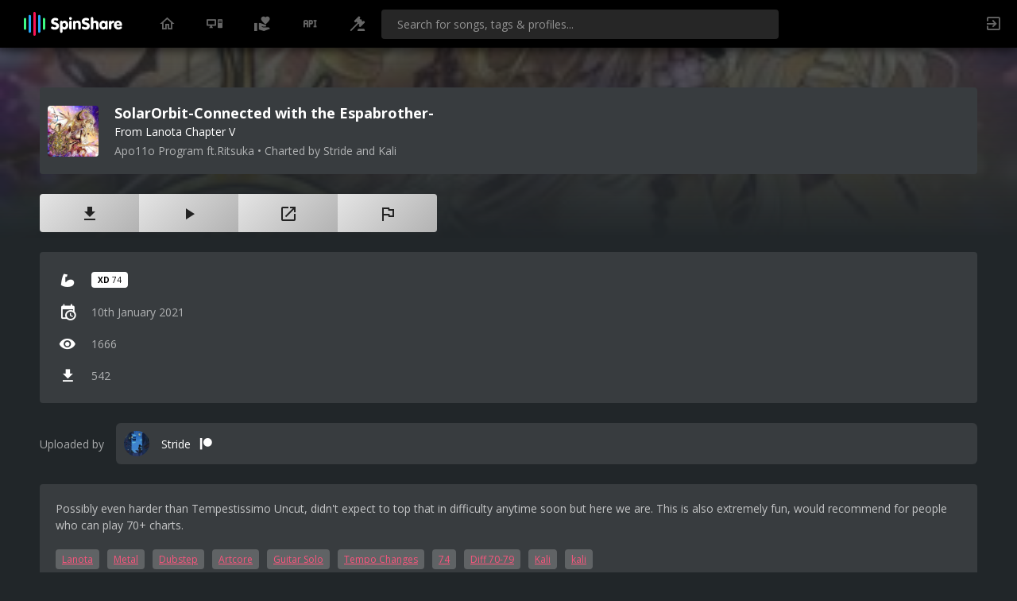

--- FILE ---
content_type: text/html; charset=UTF-8
request_url: https://spinsha.re/song/2185
body_size: 4545
content:
<!DOCTYPE html>
  <html lang="en">
    <head>
      <base href="./" />
      <meta charset="UTF-8" />
      <meta name="viewport" content="width=device-width, initial-scale=1.0" />
      <title>SolarOrbit-Connected with the Espabrother- on SpinShare ~ SpinShare</title>

      <!-- Meta Tags -->
      <link rel="icon" type="image/png" href="https://spinshare.b-cdn.net/assets/img/favicon.png" />
      <meta property="og:site_name" content="SpinShare"/>
      <meta name="description" content="Share your custom charts for the rhythm game Spin Rhythm XD on SpinShare" />
      <link rel="search" href="https://spinsha.re/opensearchdescription.xml" type="application/opensearchdescription+xml" title="SpinShare" />
          <meta property="og:title" content="SolarOrbit-Connected with the Espabrother- on SpinShare"/>
    <meta property="og:description" content="Charted by Stride and Kali &dash; Views: 1666, Downloads: 542 &dash; (XD-74) "/>
    <meta property="og:type" content="music.song"/>
    <meta property="og:url" content="/song/2185"/>
    <meta property="og:image" content="https://spinshare.b-cdn.net/uploads/thumbnail/spinshare_5ffb4c7a10f05.jpg?v=1769055906"/>

      <!-- Styles -->
      <link href="https://fonts.googleapis.com/css2?family=Open+Sans:wght@400;700&family=Oswald:wght@500&display=swap" rel="stylesheet">
      <link rel="stylesheet" href="https://cdn.materialdesignicons.com/5.4.55/css/materialdesignicons.min.css" />
      <link rel="stylesheet" href="https://spinshare.b-cdn.net/assets/css/main.css?v=1769055906" />
                <link rel="stylesheet" href="https://spinshare.b-cdn.net/assets/css/songdetail.css?v=1769055906" />

    <style>
        #songDescription .text {
            display: flex;
            flex-direction: column;
            gap: 10px;
        }
        #songDescription h1,
        #songDescription h2,
        #songDescription h3,
        #songDescription h4,
        #songDescription h5,
        #songDescription h6 {
            margin: 0;
        }
        #songDescription h1 {
            font-weight: bold;
            font-size: 2em;
        }
        #songDescription h2 {
            font-weight: bold;
            font-size: 1.75em;
        }
        #songDescription h3 {
            font-weight: bold;
            font-size: 1.5em;
        }
        #songDescription h4 {
            font-weight: bold;
            font-size: 1.15em;
        }
        #songDescription h5 {
            font-weight: bold;
            font-size: 1em;
        }
        #songDescription h6 {
            font-weight: bold;
            font-size: 0.85em;
        }
        #songDescription h1:not(:first-child) {
            margin-top: 30px;
        }
        #songDescription h2:not(:first-child) {
            margin-top: 30px;
        }
        #songDescription h3:not(:first-child) {
            margin-top: 20px;
        }
        #songDescription h4:not(:first-child) {
            margin-top: 20px;
        }
        #songDescription h5:not(:first-child) {
            margin-top: 10px;
        }
        #songDescription a {
            text-decoration: underline;
            color: #fa567e;
        }
        #songDescription a:hover {
            text-decoration: none;
        }
        #songDescription p {
            margin: 0;
        }
    </style>
    </head>
    <body>
      <main>
        <aside>
          <nav class="items-left">
            <div class="logo">
                              <a href="/"><img src="https://spinshare.b-cdn.net/assets/img/logo_colored_ondark.svg" alt="SpinShare Logo" /></a>
                          </div>
            <a class="item " href="/"><i class="mdi mdi-home-outline"></i></a>
            <a class="item " href="/client-next" title="Download Client"><i class="mdi mdi-desktop-tower-monitor"></i></a>
            <a class="item " href="/support" title="Support"><i class="mdi mdi-hand-heart"></i></a>
            <a class="item" href="/api/docs" title="API Documentation"><i class="mdi mdi-api"></i></a>
            <a class="item " href="/legal" title="Legal"><i class="mdi mdi-gavel"></i></a>
          </nav>

          <form action="/search" method="GET" class="search">
            <input name="q" type="search" placeholder="Search for songs, tags & profiles..." value="" />
            <input type="hidden" name="diffEasy" value="on" />
            <input type="hidden" name="diffNormal" value="on" />
            <input type="hidden" name="diffHard" value="on" />
            <input type="hidden" name="diffExpert" value="on" />
            <input type="hidden" name="diffXD" value="on" />
            <input type="hidden" name="diffRatingFrom" value="0" />
            <input type="hidden" name="diffRatingTo" value="99" />
          </form>

          <nav class="items-right">
                            <a class="item" href="/login" title="Login/Register"><i class="mdi mdi-login-variant"></i></a>
                      </nav>
        </aside>

            <section class="section-song-detail">
        <div class="song-detail-background" style="background-image: url(https://spinshare.b-cdn.net/uploads/thumbnail/spinshare_5ffb4c7a10f05.jpg?v=1769055906), url(https://spinshare.b-cdn.net/assets/img/defaultAlbumArt.jpg);">
            <div class="song-detail-background-cover"></div>
        </div>
        <div class="song-detail">
            <div class="song-meta">
                <div class="cover" style="background-image: url(https://spinshare.b-cdn.net/uploads/thumbnail/spinshare_5ffb4c7a10f05.jpg?v=1769055906), url(https://spinshare.b-cdn.net/assets/img/defaultAlbumArt.jpg);"></div>
                <div class="song-metadata">
                    <div class="song-title">SolarOrbit-Connected with the Espabrother-</div>
                    <div class="song-subtitle">From Lanota Chapter V</div>
                    <div class="song-artist">Apo11o Program ft.Ritsuka &bull; Charted by Stride and Kali</div>
                </div>
            </div>
            <div class="song-actions">
                <div class="action-row">
                                                                <a href="/song/2185/download" class="action">
                            <div class="icon">
                                <i class="mdi mdi-download"></i>
                            </div>
                        </a>
                                        <div class="action-player">
                        <div class="icon">
                            <i class="mdi mdi-play"></i>
                        </div>
                        <div class="volume">
                            <input type="range" min="0" max="100" value="50" class="playerVolume" onInput="UpdateVolume()" />
                        </div>
                    </div>
                    <a href="spinshare://chart/2185" class="action">
                        <div class="icon">
                            <i class="mdi mdi-open-in-new"></i>
                        </div>
                    </a>
                    <a href="/report/song/2185" class="action">
                        <div class="icon">
                            <i class="mdi mdi-flag-outline"></i>
                        </div>
                    </a>
                                </div>
            </div>
            
            
            <div class="song-statistics">
                <div class="stat">
                    <div class="icon">
                        <i class="mdi mdi-arm-flex"></i>
                    </div>
                    <div class="difficulties">
                                                                                                                        <div class="difficulty"><span>XD</span> 74</div>                    </div>
                </div>
                                <div class="stat">
                    <div class="icon">
                        <i class="mdi mdi-calendar-clock"></i>
                    </div>
                    <div class="content">
                    10th January 2021
                    </div>
                </div>
                                                <div class="stat">
                    <div class="icon">
                        <i class="mdi mdi-eye"></i>
                    </div>
                    <div class="content">
                    1666
                    </div>
                </div>
                <div class="stat">
                    <div class="icon">
                        <i class="mdi mdi-download"></i>
                    </div>
                    <div class="content">
                    542
                    </div>
                </div>
            </div>

            <div class="song-uploader">
                <div class="label">Uploaded by</div>
                <a href="/user/85" class="user-item">
                    <div class="user-avatar" style="background-image: url(https://spinshare.b-cdn.net/uploads/avatar/5e97a1adc5e24.png?t=1769055906), url(https://spinshare.b-cdn.net/assets/img/defaultAvatar.jpg);"></div>
                    <div class="user-metadata">
                        <div class="user-username">Stride</div>
                                                                            <div class="user-badge"><i class="mdi mdi-patreon"></i></div>
                                            </div>
                </a>
            </div>
                            <div class="song-description" id="songDescription">
                                            <div class="text">Possibly even harder than Tempestissimo Uncut, didn&#039;t expect to top that in difficulty anytime soon but here we are. This is also extremely fun, would recommend for people who can play 70+ charts.</div>
                                                                <div class="tags">
                                                            <a href="/search?q=Lanota&amp;diffEasy=on&amp;diffNormal=on&amp;diffHard=on&amp;diffExpert=on&amp;diffXD=on&amp;diffRatingFrom=0&amp;diffRatingTo=99" class="tag">Lanota</a>
                                                            <a href="/search?q=Metal&amp;diffEasy=on&amp;diffNormal=on&amp;diffHard=on&amp;diffExpert=on&amp;diffXD=on&amp;diffRatingFrom=0&amp;diffRatingTo=99" class="tag">Metal</a>
                                                            <a href="/search?q=Dubstep&amp;diffEasy=on&amp;diffNormal=on&amp;diffHard=on&amp;diffExpert=on&amp;diffXD=on&amp;diffRatingFrom=0&amp;diffRatingTo=99" class="tag">Dubstep</a>
                                                            <a href="/search?q=Artcore&amp;diffEasy=on&amp;diffNormal=on&amp;diffHard=on&amp;diffExpert=on&amp;diffXD=on&amp;diffRatingFrom=0&amp;diffRatingTo=99" class="tag">Artcore</a>
                                                            <a href="/search?q=Guitar%20Solo&amp;diffEasy=on&amp;diffNormal=on&amp;diffHard=on&amp;diffExpert=on&amp;diffXD=on&amp;diffRatingFrom=0&amp;diffRatingTo=99" class="tag">Guitar Solo</a>
                                                            <a href="/search?q=Tempo%20Changes&amp;diffEasy=on&amp;diffNormal=on&amp;diffHard=on&amp;diffExpert=on&amp;diffXD=on&amp;diffRatingFrom=0&amp;diffRatingTo=99" class="tag">Tempo Changes</a>
                                                            <a href="/search?q=74&amp;diffEasy=on&amp;diffNormal=on&amp;diffHard=on&amp;diffExpert=on&amp;diffXD=on&amp;diffRatingFrom=0&amp;diffRatingTo=99" class="tag">74</a>
                                                            <a href="/search?q=Diff%2070-79&amp;diffEasy=on&amp;diffNormal=on&amp;diffHard=on&amp;diffExpert=on&amp;diffXD=on&amp;diffRatingFrom=0&amp;diffRatingTo=99" class="tag">Diff 70-79</a>
                                                            <a href="/search?q=Kali&amp;diffEasy=on&amp;diffNormal=on&amp;diffHard=on&amp;diffExpert=on&amp;diffXD=on&amp;diffRatingFrom=0&amp;diffRatingTo=99" class="tag">Kali</a>
                                                            <a href="/search?q=kali&amp;diffEasy=on&amp;diffNormal=on&amp;diffHard=on&amp;diffExpert=on&amp;diffXD=on&amp;diffRatingFrom=0&amp;diffRatingTo=99" class="tag">kali</a>
                                                    </div>
                                    </div>
                    </div>
        <div class="song-social">
            <div class="tab-header">
                <a href="/song/2185?tab=reviews" class="tab-header-item tab-header-item-reviews active">Reviews</a>
                <a href="/song/2185?tab=spinplays" class="tab-header-item tab-header-item-spinplays ">SpinPlays</a>
            </div>
                            <div class="tab tab-reviews">
                    <div class="review-overview">
                        <div class="icon">
                            <i class="mdi mdi-thumbs-up-down"></i>
                        </div>
                        <div class="text">
                                                            <div class="percentage">???%</div>
                                <div class="label">RECOMMENDED</div>
                                <div class="disclaimer">This chart does not have enough user-reviews yet.</div>
                                                    </div>
                                                                                    <a href="/login" class="action-button">Login to Review</a>
                                                                        </div>
                                                                        <div class="no-reviews">
                                <div class="icon">
                                    <i class="mdi mdi-comment-question"></i>
                                </div>
                                <div class="text">
                                    <div class="title">There are no reviews yet.</div>
                                    <div class="explaination">Come back later or write a new one!</div>
                                </div>
                            </div>
                                                            </div>
                    </div>
    </section>

        
          </main>

      <!-- Scripts -->
          <script src="https://cdn.jsdelivr.net/npm/dompurify@3.2.6/dist/purify.min.js"></script>
    <script src="https://cdn.jsdelivr.net/npm/markdown-it@14.1.0/dist/markdown-it.min.js"></script>
    <script>
        let songDescription = document.querySelector("#songDescription .text");

        const converter = new markdownit({
            html: false,
            linkify: true,
            breaks: true,
        });
        let rendered = converter.render(`Possibly even harder than Tempestissimo Uncut, didn&#039;t expect to top that in difficulty anytime soon but here we are. This is also extremely fun, would recommend for people who can play 70+ charts.`);
        songDescription.innerHTML = DOMPurify.sanitize(rendered, {
            ALLOWED_TAGS: ['br', 'em', 'p', 'b', 'strong', 'i', 'h1', 'h2', 'h3', 'h4', 'h5', 'h6', 'a'],
            ALLOWED_ATTR: ['href'],
        });
    </script>

    <script>
        // Song Preview
        let songActionsRow = document.querySelector(".action-row");
        let playerToggle = document.querySelector(".song-actions .action-player .icon");
        let playerVolume = document.querySelector(".song-actions .playerVolume");

        let isPlaying = false;
        let currentPreviewAudio;

        playerToggle.addEventListener('click', () => {
            isPlaying = !isPlaying;

            if(isPlaying) {
                PlayPreview();
            } else {
                StopPreview();
            }
        });

        function PlayPreview() {
            currentPreviewAudio = new Audio("https://spinshare.b-cdn.net/uploads/audio/spinshare_5ffb4c7a10f05_0.ogg");
            currentPreviewAudio.volume = 0.5;
            playerVolume.value = 50;
            currentPreviewAudio.play();
            currentPreviewAudio.onended = function() {
                StopPreview();
            }
            isPlaying = true;

            // TODO: This is a quick fix for mp3 support, change with proper code later
            currentPreviewAudio.onerror = function() {
                currentPreviewAudio = new Audio("https://spinshare.b-cdn.net/uploads/audio/spinshare_5ffb4c7a10f05_0.mp3");
                
                currentPreviewAudio.volume = 0.5;
                playerVolume.value = 50;
                currentPreviewAudio.play();
            }

            songActionsRow.classList.add("player-active");
            playerToggle.innerHTML = '<i class="mdi mdi-stop"></i>';
        }

        function StopPreview() {
            if(currentPreviewAudio) {
                currentPreviewAudio.pause();
                currentPreviewAudio.currentTime = 0;
            }
            currentPreviewAudio = null;
            isPlaying = false;

            songActionsRow.classList.remove("player-active");
            playerToggle.innerHTML = '<i class="mdi mdi-play"></i>';
        }

        function UpdateVolume() {
            currentPreviewAudio.volume = playerVolume.value / 100;
        }
    </script>
    <script>
        // Comments
        function ToggleComment(commentID) {
            let DOMtoggleComment = document.querySelector("#toggleComment-" + commentID);
            let DOMcomment = document.querySelector("#comment-" + commentID);

            if(DOMcomment.classList.contains('collapsed')) {
                DOMtoggleComment.innerText = "Show less";
                DOMcomment.classList.remove('collapsed');
            } else {
                DOMtoggleComment.innerText = "Show more";
                DOMcomment.classList.add('collapsed');
            }
        }

        let DOMAllToggleComments = document.querySelectorAll(".toggleComment");
        DOMAllToggleComments.forEach((DOMtoggleComment) => {
            let commentID = DOMtoggleComment.id.replace("toggleComment-", "");
            let DOMcomment = document.querySelector("#comment-" + commentID);

            console.log(DOMcomment.offsetHeight);

            if(DOMcomment.offsetHeight > 84) {
                DOMcomment.classList.add('collapsed');
                DOMtoggleComment.style.display = "block";
            } else {
                DOMtoggleComment.style.display = "none";
            }
        });
    </script>
    <script>
        let UIPlaylistOverlay = document.querySelector(".playlist-overlay");

        function openPlaylistOverlay() {
            UIPlaylistOverlay.classList.add("active");
        }

        function closePlaylistOverlay() {
            UIPlaylistOverlay.classList.remove("active");
        }
    </script>
              <script src="https://spinshare.b-cdn.net/assets/js/notifications.js"></script>

      <!-- Global site tag (gtag.js) - Google Analytics -->
      <script async src="https://www.googletagmanager.com/gtag/js?id=UA-167917395-1"></script>
      <script>
        window.dataLayer = window.dataLayer || [];
        function gtag(){dataLayer.push(arguments);}
        gtag('js', new Date());

        gtag('config', 'UA-167917395-1');
      </script>
    </body>
  </html>

--- FILE ---
content_type: text/css
request_url: https://spinshare.b-cdn.net/assets/css/main.css?v=1769055906
body_size: 2302
content:
html {
  box-sizing: border-box;
}
*,
*:before,
*:after {
  box-sizing: inherit;
}
html {
  width: 100%;
  height: 100%;
}
body {
  width: 100%;
  height: 100%;
  margin: 0;
  background: #212629;
  color: #fff;
  font-family: 'Open Sans', sans-serif;
  font-size: 14px;
}
::-webkit-scrollbar {
  background: #212529;
  width: 6px;
}
::-webkit-scrollbar-thumb {
  background: #fff;
}
main {
  display: grid;
  padding-top: 60px;
}
main aside {
  background: #000;
  box-shadow: 0px 4px 12px rgba(0, 0, 0, 0.6);
  display: grid;
  position: fixed;
  z-index: 1000;
  top: 0px;
  left: 0px;
  right: 0px;
  grid-template-columns: 1fr 500px 1fr;
}
main aside nav {
  display: flex;
  flex-direction: row;
  align-items: center;
}
main aside nav.items-left {
  justify-content: flex-start;
}
main aside nav.items-right {
  justify-content: flex-end;
}
main aside nav .logo {
  width: 180px;
  padding: 15px 30px;
  height: 60px;
}
main aside nav .logo img {
  height: 100%;
}
main aside nav .upload-button {
  align-items: center;
  justify-content: center;
  padding: 0px 15px;
}
main aside nav .item {
  min-width: 60px;
  height: 60px;
  display: flex;
  justify-content: center;
  align-items: center;
  background: transparent;
  border-bottom: 2px solid transparent;
  color: #fff;
  position: relative;
  transition: 0.2s ease opacity, 0.2s ease background;
}
main aside nav .item .indicator {
  position: absolute;
  top: 10px;
  right: 10px;
  width: 20px;
  height: 20px;
  font-size: 10px;
  font-weight: bold;
  background: #e22c78;
  border-radius: 20px;
  display: flex;
  justify-content: center;
  align-items: center;
  overflow: hidden;
}
main aside nav .item:hover {
  cursor: pointer;
}
main aside nav .item:hover > .mdi {
  opacity: 1;
}
main aside nav .item.active {
  border-color: #e22c78;
}
main aside nav .item.active .mdi {
  opacity: 1;
}
main aside nav .item > .mdi {
  font-size: 22px;
  opacity: 0.4;
}
main aside nav .item-notifications {
  position: relative;
}
main aside nav .item-notifications .notification-box {
  width: 400px;
  height: 500px;
  position: absolute;
  top: 70px;
  right: 10px;
  border-radius: 4px;
  background: #000;
  cursor: default;
  box-shadow: 0px 4px 12px rgba(0, 0, 0, 0.6);
  display: none;
  grid-template-rows: auto 1fr;
}
main aside nav .item-notifications .notification-box > header {
  display: grid;
  grid-template-columns: 1fr auto;
  padding: 10px 15px;
  align-items: center;
}
main aside nav .item-notifications .notification-box > header span {
  font-size: 14px;
  font-weight: bold;
  text-transform: uppercase;
  letter-spacing: 0.25em;
}
main aside nav .item-notifications .notification-box .notification-list {
  overflow-y: scroll;
  display: flex;
  background: rgba(255, 255, 255, 0.075);
  flex-direction: column;
}
main aside nav .item-notifications .notification-box .notification-list .notification-item {
  display: grid;
  grid-template-columns: 32px 1fr;
  grid-gap: 10px;
  padding: 10px;
  color: #fff;
  text-decoration: none;
  align-items: center;
}
main aside nav .item-notifications .notification-box .notification-list .notification-item .notification-icon {
  display: flex;
  justify-content: center;
  align-items: center;
  width: 32px;
  height: 32px;
}
main aside nav .item-notifications .notification-box .notification-list .notification-item .cover {
  width: 32px;
  height: 32px;
  background-position: center;
  background-size: cover;
}
main aside nav .item-notifications .notification-box .notification-list .notification-item .notification-text {
  font-size: 12px;
  line-height: 1.5;
}
main aside nav .item-notifications .notification-box .notification-list .notification-item:hover {
  background: rgba(255, 255, 255, 0.1);
  cursor: pointer;
}
main aside nav .item-notifications .notification-box:after {
  bottom: 100%;
  right: 12px;
  border: solid transparent;
  content: " ";
  height: 0;
  width: 0;
  position: absolute;
  pointer-events: none;
  border-color: rgba(0, 0, 0, 0);
  border-bottom-color: #000;
  border-width: 8px;
}
main aside nav .item-notifications:focus-within {
  outline: 0;
}
main aside nav .item-notifications:focus-within .notification-box {
  display: grid;
}
main aside nav .item-notifications:focus-within > .mdi {
  opacity: 1;
}
main aside nav .item-user {
  position: relative;
}
main aside nav .item-user .user-avatar {
  width: 32px;
  height: 32px;
  background-position: center;
  background-size: cover;
  border-radius: 50px;
}
main aside nav .item-user .user-actions {
  width: 300px;
  position: absolute;
  top: 70px;
  right: 10px;
  border-radius: 4px;
  background: #000;
  box-shadow: 0px 4px 12px rgba(0, 0, 0, 0.6);
  display: none;
}
main aside nav .item-user .user-actions .user-action-item {
  color: #fff;
  text-decoration: none;
  display: grid;
  grid-template-columns: 50px 1fr;
}
main aside nav .item-user .user-actions .user-action-item .mdi {
  width: 50px;
  height: 50px;
  display: flex;
  justify-content: center;
  align-items: center;
  font-size: 22px;
  opacity: 0.6;
}
main aside nav .item-user .user-actions .user-action-item span {
  align-self: center;
}
main aside nav .item-user .user-actions .user-action-item:hover {
  background: rgba(255, 255, 255, 0.1);
}
main aside nav .item-user .user-actions:after {
  bottom: 100%;
  right: 12px;
  border: solid transparent;
  content: " ";
  height: 0;
  width: 0;
  position: absolute;
  pointer-events: none;
  border-color: rgba(0, 0, 0, 0);
  border-bottom-color: #000;
  border-width: 8px;
}
main aside nav .item-user:focus-within {
  outline: 0;
}
main aside nav .item-user:focus-within .user-actions {
  display: grid;
}
main aside .search {
  align-self: center;
  justify-self: center;
}
main aside .search input {
  width: 100%;
  font-family: 'Open Sans', sans-serif;
  font-size: 14px;
  color: #fff;
  border-radius: 4px;
  padding: 9px 20px;
  background: rgba(255, 255, 255, 0.15);
  border: 0px;
  transition: 0.2s ease-in-out all;
  min-width: 500px;
}
main aside .search input:hover {
  background: rgba(255, 255, 255, 0.3);
  color: #fff;
}
main aside .search input:focus {
  outline: 0;
  background: rgba(255, 255, 255, 0.3);
}
main aside .search input::placeholder {
  color: rgba(255, 255, 255, 0.5);
}
button,
.button {
  font-family: 'Open Sans', sans-serif;
  text-decoration: none;
  border: 0px;
  color: #fff;
  font-size: 12px;
  font-weight: bold;
  letter-spacing: 0.1em;
  background: linear-gradient(135deg, rgba(255, 255, 255, 0.3), rgba(255, 255, 255, 0.1));
  padding: 10px 20px;
  border-radius: 4px;
  text-transform: uppercase;
  transition: 0.2s ease-in-out all;
  cursor: pointer;
}
button:hover,
.button:hover {
  opacity: 0.6;
  text-decoration: none;
}
button:focus,
.button:focus {
  outline: 0;
}
button:disabled,
.button:disabled,
button.button-disabled,
.button.button-disabled {
  opacity: 0.4;
  cursor: not-allowed;
}
button.button-icon,
.button.button-icon {
  padding: 5px 15px;
  font-size: 18px;
}
input[type='range'] {
  overflow: hidden;
  width: 100%;
  outline: none;
  -webkit-appearance: none;
  background-color: #ddd;
}
input[type='range']::-webkit-slider-runnable-track {
  height: 10px;
  -webkit-appearance: none;
  color: #13bba4;
  margin-top: -1px;
}
input[type='range']::-webkit-slider-thumb {
  width: 10px;
  -webkit-appearance: none;
  height: 10px;
  cursor: ew-resize;
  background: #000;
  box-shadow: -800px 0 0 800px #e22c78;
}
/** FF*/
input[type="range"]::-moz-range-progress {
  background-color: #e22c78;
}
input[type="range"]::-moz-range-track {
  background-color: #ddd;
}
/* IE*/
input[type="range"]::-ms-fill-lower {
  background-color: #e22c78;
}
.flex-break {
  flex-basis: 100%;
  height: 0;
}
.song-row {
  display: grid;
  grid-template-rows: auto 1fr;
  grid-gap: 5px;
}
.song-row .song-list {
  display: grid;
  grid-template-columns: repeat(3, 1fr);
  grid-gap: 15px;
}
.song-row .song-list-5 {
  display: grid;
  grid-template-columns: repeat(2, 1fr);
  grid-gap: 15px;
}
.song-row .pagination {
  text-align: right;
  margin-top: 25px;
}
.song-row .pagination .button {
  margin-left: 10px;
}
.playlist-row {
  display: grid;
  grid-template-rows: auto 1fr;
  grid-gap: 5px;
}
.playlist-row .playlist-list {
  display: grid;
  grid-template-columns: repeat(2, 1fr);
  grid-gap: 15px;
}
.playlist-row .pagination {
  text-align: right;
  margin-top: 25px;
}
.playlist-row .pagination .button {
  margin-left: 10px;
}
.list-noresults {
  background: rgba(255, 255, 255, 0.1);
  border-radius: 6px;
  padding: 25px;
  opacity: 0.6;
  text-align: center;
}
.song-item {
  background: rgba(255, 255, 255, 0.07);
  padding: 15px;
  overflow: hidden;
  border-radius: 4px;
  transition: 0.2s ease-in-out all;
  display: grid;
  grid-gap: 15px;
  grid-template-columns: 64px 1fr;
  color: inherit;
  text-decoration: none;
}
.song-item img {
  width: 64px;
  height: 64px;
  border-radius: 4px;
}
.song-item .meta h1 {
  font-size: 16px;
  font-weight: normal;
  margin: 0;
}
.song-item .meta h2 {
  margin-top: 3px;
  margin-bottom: 10px;
  font-size: 14px;
  font-weight: normal;
  color: rgba(255, 255, 255, 0.4);
}
.song-item .meta .difficulties {
  display: flex;
  grid-gap: 5px;
}
.song-item .meta .difficulties > div {
  padding: 3px 7px;
  background: rgba(255, 255, 255, 0.07);
  border-radius: 2px;
  font-size: 10px;
}
.song-item .meta .difficulties > div span:nth-child(1) {
  font-weight: bold;
}
.song-item .meta .difficulties > div span:nth-child(2) {
  margin-left: 5px;
}
.song-item .meta .difficulties > div:not(.active) {
  opacity: 0.4;
}
.song-item:hover {
  background: rgba(255, 255, 255, 0.14);
  cursor: pointer;
}
.user-row {
  display: grid;
  grid-template-rows: auto 1fr;
  grid-gap: 5px;
}
.user-row .user-header {
  display: grid;
  grid-template-columns: 1fr auto;
}
.user-row .user-header .row-title {
  letter-spacing: 0.25em;
  font-size: 14px;
  font-weight: bold;
  text-transform: uppercase;
}
.user-row .user-header .row-title.row-title-noactions {
  margin: 10px 0px;
}
.user-row .user-list {
  display: grid;
  grid-template-columns: 1fr 1fr 1fr;
  grid-gap: 15px;
}
.user-item {
  background: #383c3f;
  transition: 0.2s ease-in-out transform, 0.2s ease-in-out box-shadow;
  overflow: hidden;
  border-radius: 6px;
  display: grid;
  padding: 10px;
  color: #fff;
  text-decoration: none;
  grid-gap: 15px;
  grid-template-columns: 32px 1fr;
}
.user-item .user-avatar {
  background: rgba(255, 255, 255, 0.1);
  background-size: cover;
  background-position: center;
  width: 32px;
  height: 32px;
  border-radius: 32px;
}
.user-item .user-metadata {
  display: flex;
  align-items: center;
}
.user-item .user-metadata .user-name {
  font-weight: bold;
  overflow: hidden;
  white-space: nowrap;
}
.user-item .user-metadata .user-badge {
  font-size: 18px;
  margin-left: 10px;
}
.user-item:not(.inactive):hover {
  cursor: pointer;
  background: rgba(255, 255, 255, 0.2);
  box-shadow: 0px 4px 20px 5px rgba(0, 0, 0, 0.4);
}
.user-item.inactive {
  box-shadow: 0px 2px 10px 5px rgba(0, 0, 0, 0.2);
}
.playlist-item {
  height: 200px;
  background: rgba(255, 255, 255, 0.1);
  background-position: center;
  background-size: cover;
  border-radius: 6px;
  color: #fff;
  text-decoration: none;
  transition: 0.2s ease all;
}
.playlist-item .shade {
  width: 100%;
  height: 100%;
  background: rgba(0, 0, 0, 0.4);
  transition: 0.2s ease all;
  display: flex;
  justify-content: center;
  align-items: center;
}
.playlist-item .shade .content {
  text-align: center;
  text-shadow: 0 4px 18px rgba(0, 0, 0, 0.6);
}
.playlist-item .shade .content .title {
  font-size: 32px;
  margin-bottom: 5px;
  font-family: 'Oswald', sans-serif;
}
.playlist-item .shade .content .title .official-badge {
  display: inline-block;
  font-family: 'Open Sans', sans-serif;
  font-weight: bold;
  font-size: 10px;
  padding: 2px 8px;
  border-radius: 4px;
  background: #fff;
  color: #000;
  text-shadow: 0px 0px 0px transparent;
  margin-left: 10px;
  transform: translateY(-8px);
}
.playlist-item .shade .content .quickinfo {
  font-size: 18px;
  opacity: 0.6;
}
.playlist-item:hover {
  cursor: pointer;
  box-shadow: 0px 4px 20px 5px rgba(0, 0, 0, 0.4);
}
.playlist-item:hover .shade {
  opacity: 0;
}
@media screen and (max-width: 550px) {
  .song-row .song-list {
    grid-template-columns: repeat(1, 1fr);
  }
}
@media screen and (min-width: 550px) and (max-width: 1400px) {
  .song-row .song-list {
    grid-template-columns: repeat(2, 1fr);
  }
}
/*# sourceMappingURL=main.css.map */